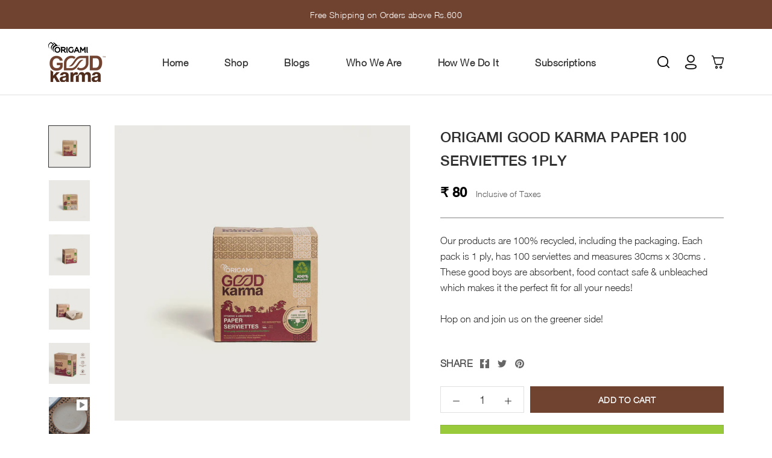

--- FILE ---
content_type: text/javascript
request_url: https://dogoodkarma.com/cdn/shop/t/19/assets/custom.js?v=183944157590872491501697706081
body_size: -685
content:
//# sourceMappingURL=/cdn/shop/t/19/assets/custom.js.map?v=183944157590872491501697706081
